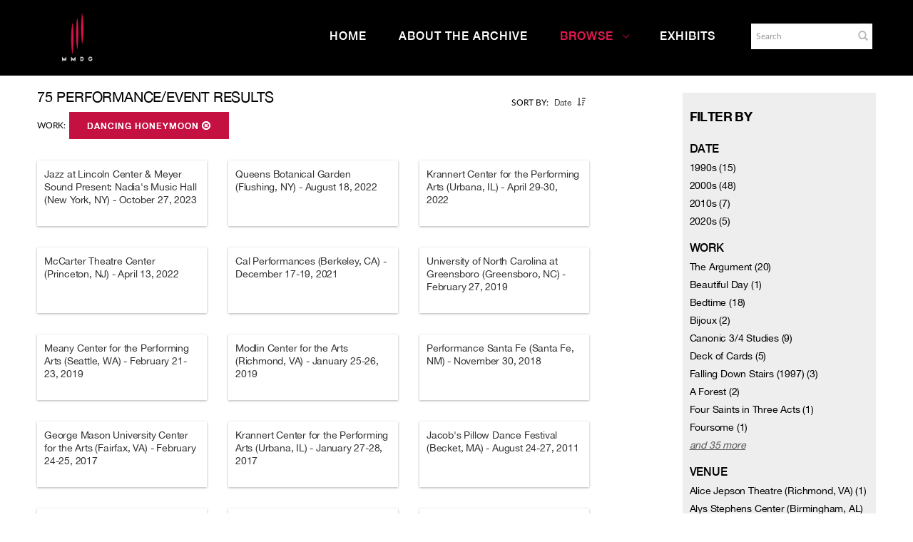

--- FILE ---
content_type: text/html; charset=UTF-8
request_url: https://archives.mmdg.org/Browse/events/key/730ce6e7ec4eeb1318cc1fab1b120135/facet/work_facet/id/329/view/list
body_size: 10642
content:
<!DOCTYPE html>
<html lang="en">
	<head>
	<meta charset="utf-8">
	<meta name="viewport" content="width=device-width, initial-scale=1.0, minimum-scale=1.0"/>
		<script src='/assets/jquery/js/jquery.min.js' type='text/javascript'></script>
<link rel='stylesheet' href='/assets/bootstrap/css/bootstrap.css' type='text/css' media='all'/>
<script src='/assets/bootstrap/js/bootstrap.js' type='text/javascript'></script>
<link rel='stylesheet' href='/assets/bootstrap/css/bootstrap-theme.css' type='text/css' media='all'/>
<script src='/assets/jquery/js/jquery-migrate-3.0.1.js' type='text/javascript'></script>
<script src='/assets/plyr/plyr.js' type='text/javascript'></script>
<link rel='stylesheet' href='/assets/plyr/plyr.css' type='text/css' media='all'/>
<script src='/assets/jquery/circular-slider/circular-slider.js' type='text/javascript'></script>
<link rel='stylesheet' href='/assets/jquery/circular-slider/circular-slider.css' type='text/css' media='all'/>
<script src='/assets/jquery/js/threesixty.min.js' type='text/javascript'></script>
<link rel='stylesheet' href='/assets/fontawesome/css/font-awesome.min.css' type='text/css' media='all'/>
<script src='/assets/pdfjs/pdf.js' type='text/javascript'></script>
<link rel='stylesheet' href='/assets/pdfjs/viewer/viewer.css' type='text/css' media='all'/>
<script src='/assets/jquery/js/jquery.scrollTo.min.js' type='text/javascript'></script>
<link rel='stylesheet' href='/themes/default/assets/pawtucket/css/fonts.css' type='text/css' media='all'/>
<script src='/assets/jquery/js/jquery.cookie.js' type='text/javascript'></script>
<script src='/assets/jquery/js/jquery.cookiejar.js' type='text/javascript'></script>
<script src='/assets/jquery/js/jquery.jscroll.js' type='text/javascript'></script>
<script src='/assets/jquery/js/jquery.hscroll.js' type='text/javascript'></script>
<script src='/assets/jquery/js/jquery.jscrollpane.min.js' type='text/javascript'></script>
<link rel='stylesheet' href='/assets/jquery/js/jquery.jscrollpane.css' type='text/css' media='all'/>
<script src='/assets/ca/js/ca.utils.js' type='text/javascript'></script>
<script src='/assets/jquery/jquery-ui/jquery-ui.min.js' type='text/javascript'></script>
<link rel='stylesheet' href='/assets/jquery/jquery-ui/jquery-ui.min.css' type='text/css' media='all'/>
<link rel='stylesheet' href='/assets/jquery/jquery-ui/jquery-ui.structure.min.css' type='text/css' media='all'/>
<link rel='stylesheet' href='/assets/jquery/jquery-ui/jquery-ui.theme.min.css' type='text/css' media='all'/>
<script src='/assets/ca/js/ca.genericpanel.js' type='text/javascript'></script>
<script src='/assets/mediaelement/mediaelement-and-player.min.js' type='text/javascript'></script>
<link rel='stylesheet' href='/assets/mediaelement/mediaelementplayer.min.css' type='text/css' media='all'/>
<script src='/assets/jquery/js/jquery.mousewheel.js' type='text/javascript'></script>
<script src='/assets/chartist/dist/chartist.min.js' type='text/javascript'></script>
<link rel='stylesheet' href='/assets/chartist/dist/chartist.min.css' type='text/css' media='all'/>
<link rel='stylesheet' href='/themes/default/assets/pawtucket/css/main.css' type='text/css' media='all'/>
<link rel='stylesheet' href='/themes/mmdg/assets/pawtucket/css/theme.css' type='text/css' media='all'/>
	<link rel="apple-touch-icon" sizes="120x120" href="/themes/mmdg/assets/pawtucket/graphics/apple-touch-icon.png">
	<link rel="icon" type="image/png" sizes="32x32" href="/themes/mmdg/assets/pawtucket/graphics/favicon-32x32.png">
	<link rel="icon" type="image/png" sizes="16x16" href="/themes/mmdg/assets/pawtucket/graphics/favicon-16x16.png">
	
	<title>Mark Morris Dance Group</title>
	
	<script type="text/javascript">
		jQuery(document).ready(function() {
    		jQuery('#browse-menu').on('click mouseover mouseout mousemove mouseenter',function(e) { e.stopPropagation(); });
    	});
	</script>
<!-- Google Tag Manager -->
<script>(function(w,d,s,l,i){w[l]=w[l]||[];w[l].push({'gtm.start':
new Date().getTime(),event:'gtm.js'});var f=d.getElementsByTagName(s)[0],
j=d.createElement(s),dl=l!='dataLayer'?'&l='+l:'';j.async=true;j.src=
'https://www.googletagmanager.com/gtm.js?id='+i+dl;f.parentNode.insertBefore(j,f);
})(window,document,'script','dataLayer','GTM-K6ZDNPJ');</script>
<!-- End Google Tag Manager -->
</head>
<body>
<!-- Google Tag Manager (noscript) -->
<noscript><iframe src="https://www.googletagmanager.com/ns.html?id=GTM-K6ZDNPJ"
height="0" width="0" style="display:none;visibility:hidden"></iframe></noscript>
<!-- End Google Tag Manager (noscript) -->
	<div id="skipNavigation"><a href="#main">Skip to main content</a></div>
	<nav class="navbar navbar-default yamm" role="navigation" aria-label="main navigation">
		<div class="container menuBar">
			<!-- Brand and toggle get grouped for better mobile display -->
			<div class="navbar-header">
				<button type="button" class="navbar-toggle" data-toggle="collapse" data-target="#bs-main-navbar-collapse-1">
					<span class="sr-only">Toggle navigation</span>
					<span class="icon-bar"></span>
					<span class="icon-bar"></span>
					<span class="icon-bar"></span>
				</button>
<a href='https://www.markmorrisdancegroup.org' class='navbar-brand' target='_blank'><img src='/themes/mmdg/assets/pawtucket/graphics/mmdg_main_logo.png' alt='Mark Morris Dance Group' /></a>			</div>

		<!-- Collect the nav links, forms, and other content for toggling -->
			<!-- bs-user-navbar-collapse is the user menu that shows up in the toggle menu - hidden at larger size -->
			<div class="collapse navbar-collapse" id="bs-main-navbar-collapse-1">
				<form class="navbar-form navbar-right" role="search" action="/MultiSearch/Index" aria-label="Search">
					<div class="formOutline">
						<div class="form-group">
							<label for="headerSearchInput">Search</label>
							<input type="text" class="form-control" id="headerSearchInput" placeholder="Search" name="search" autocomplete="off" aria-label="Search" />
						</div>
						<button type="submit" class="btn-search" id="headerSearchButton"><span class="glyphicon glyphicon-search" role="button" aria-label="Submit"></span></button>
					</div>
				</form>
				<script type="text/javascript">
					$(document).ready(function(){
						$('#headerSearchButton').prop('disabled',true);
						$('#headerSearchInput').on('keyup', function(){
							$('#headerSearchButton').prop('disabled', this.value == "" ? true : false);     
						})
					});
				</script>
				<ul class="nav navbar-nav navbar-right menuItems" role="list" aria-label="Primary Navigation">
					<li ><a href='/'>Home</a></li>
					<li ><a href='/About/AboutArchive'>About the Archive</a></li>
									<li class="dropdown active" style="position:relative;"><a href="#" class="dropdown-toggle mainhead top" data-toggle="dropdown">Browse<svg class="arrow" width="100%" height="100%" viewBox="0 0 50 93" xmlns="http://www.w3.org/2000/svg" aria-label="dropdown icon"><path d="M48.81669624 43.8632848L7.0935796 2.14016821c-1.6202242-1.62022428-4.2331871-1.62022428-5.8534114 0-1.6202243 1.62022428-1.6202243 4.23318714 0 5.85341142L40.06935822 46.8227696 1.2401682 85.6519596c-1.6202243 1.6202243-1.6202243 4.2331872 0 5.8534115.8054294.8054294 1.8637262 1.2081441 2.922023 1.2081441 1.0582968 0 2.1165936-.4027147 2.922023-1.2081441l41.73248204-41.7231166c.81479487-.8147949 1.21750958-1.8918226 1.20814412-2.9594849.00936546-1.0676622-.39334925-2.1446899-1.20814412-2.9594848z" fill="currentColor" fill-rule="evenodd"></path></svg></a>
					
					<ul class="dropdown-menu">
<li><a href='/Browse/works'>Works</a></li><li><a href='/Browse/events'>Performances & Events</a></li><li><a href='/Browse/entities'>Performers, Collaborators,<br/>& Presenters</a></li><li><a href='/Browse/objects'>Media</a></li><li><a href='/Browse/venues'>Venues</a></li>						<span class="main-nav__item-icon js-icon"></span>
					</ul>	
				</li>
	
					<li ><a href='/Gallery/Index'>Exhibits</a></li>
				</ul>
			</div><!-- /.navbar-collapse -->
		</div><!-- end container -->
	</nav>
		<div class="container"><div class="row"><div class="col-xs-12">
	
		<div role="main" id="main"><div id="pageArea" class='ca_occurrences events browse results'>
<div class="row" style="clear:both;">
	<div class='col-sm-8 col-md-8 col-lg-8'>
<div id='bSortByList'><ul><li><strong>Sort by:</strong></li>
<li class='selectedSort'>Date</li>
<li><a href='/Browse/events/view/list/key/a303427c57ae5d67335ee390e7ed71c0/direction/asc/_advanced/0'><span class="glyphicon glyphicon-sort-by-attributes-alt" aria-label="direction" role="button"></span></a></li></ul></div>
		<H1>
75 Performance/Event Results			<a href='#' id='bRefineButton' onclick='jQuery("#bRefine").toggle(); return false;'><i class="fa fa-table"></i></a>
		</H1>
		<div class='bCriteria'>
<strong>Work:</strong><a href='/Browse/events/removeCriterion/work_facet/removeID/329/view/list/key/a303427c57ae5d67335ee390e7ed71c0' class='browseRemoveFacet'><button type="button" class="btn btn-default btn-sm">Dancing Honeymoon <span class="glyphicon glyphicon-remove-circle" aria-label="Remove filter" role="button"></span></button></a>		
		</div>
		<form id="setsSelectMultiple">
		<div class="row">
			<div id="browseResultsContainer">

		<div class='bResultListItemCol col-xs-12 col-sm-4 col-md-4'>
			<div class='bResultListItem' id='row3208'>
				<div class='bSetsSelectMultiple'><input type='checkbox' name='object_ids[]' value='3208'></div>
				<div class='bResultListItemContent'>
					<div class='bResultListItemText'>
						<a href='/Detail/events/3208'>Jazz at Lincoln Center & Meyer Sound Present: Nadia's Music Hall (New York, NY) - October 27, 2023</a>
					</div><!-- end bResultListItemText -->
				</div><!-- end bResultListItemContent -->
			</div><!-- end bResultListItem -->
		</div><!-- end col -->
		<div class='bResultListItemCol col-xs-12 col-sm-4 col-md-4'>
			<div class='bResultListItem' id='row3125'>
				<div class='bSetsSelectMultiple'><input type='checkbox' name='object_ids[]' value='3125'></div>
				<div class='bResultListItemContent'>
					<div class='bResultListItemText'>
						<a href='/Detail/events/3125'>Queens Botanical Garden (Flushing, NY) - August 18, 2022</a>
					</div><!-- end bResultListItemText -->
				</div><!-- end bResultListItemContent -->
			</div><!-- end bResultListItem -->
		</div><!-- end col -->
		<div class='bResultListItemCol col-xs-12 col-sm-4 col-md-4'>
			<div class='bResultListItem' id='row3135'>
				<div class='bSetsSelectMultiple'><input type='checkbox' name='object_ids[]' value='3135'></div>
				<div class='bResultListItemContent'>
					<div class='bResultListItemText'>
						<a href='/Detail/events/3135'>Krannert Center for the Performing Arts (Urbana, IL) - April 29-30, 2022</a>
					</div><!-- end bResultListItemText -->
				</div><!-- end bResultListItemContent -->
			</div><!-- end bResultListItem -->
		</div><!-- end col -->
		<div class='bResultListItemCol col-xs-12 col-sm-4 col-md-4'>
			<div class='bResultListItem' id='row3137'>
				<div class='bSetsSelectMultiple'><input type='checkbox' name='object_ids[]' value='3137'></div>
				<div class='bResultListItemContent'>
					<div class='bResultListItemText'>
						<a href='/Detail/events/3137'>McCarter Theatre Center (Princeton, NJ) - April 13, 2022 </a>
					</div><!-- end bResultListItemText -->
				</div><!-- end bResultListItemContent -->
			</div><!-- end bResultListItem -->
		</div><!-- end col -->
		<div class='bResultListItemCol col-xs-12 col-sm-4 col-md-4'>
			<div class='bResultListItem' id='row3109'>
				<div class='bSetsSelectMultiple'><input type='checkbox' name='object_ids[]' value='3109'></div>
				<div class='bResultListItemContent'>
					<div class='bResultListItemText'>
						<a href='/Detail/events/3109'>Cal Performances (Berkeley, CA) - December 17-19, 2021</a>
					</div><!-- end bResultListItemText -->
				</div><!-- end bResultListItemContent -->
			</div><!-- end bResultListItem -->
		</div><!-- end col -->
		<div class='bResultListItemCol col-xs-12 col-sm-4 col-md-4'>
			<div class='bResultListItem' id='row3176'>
				<div class='bSetsSelectMultiple'><input type='checkbox' name='object_ids[]' value='3176'></div>
				<div class='bResultListItemContent'>
					<div class='bResultListItemText'>
						<a href='/Detail/events/3176'>University of North Carolina at Greensboro (Greensboro, NC) - February 27, 2019
</a>
					</div><!-- end bResultListItemText -->
				</div><!-- end bResultListItemContent -->
			</div><!-- end bResultListItem -->
		</div><!-- end col -->
		<div class='bResultListItemCol col-xs-12 col-sm-4 col-md-4'>
			<div class='bResultListItem' id='row3067'>
				<div class='bSetsSelectMultiple'><input type='checkbox' name='object_ids[]' value='3067'></div>
				<div class='bResultListItemContent'>
					<div class='bResultListItemText'>
						<a href='/Detail/events/3067'>Meany Center for the Performing Arts (Seattle, WA) - February 21-23, 2019</a>
					</div><!-- end bResultListItemText -->
				</div><!-- end bResultListItemContent -->
			</div><!-- end bResultListItem -->
		</div><!-- end col -->
		<div class='bResultListItemCol col-xs-12 col-sm-4 col-md-4'>
			<div class='bResultListItem' id='row3032'>
				<div class='bSetsSelectMultiple'><input type='checkbox' name='object_ids[]' value='3032'></div>
				<div class='bResultListItemContent'>
					<div class='bResultListItemText'>
						<a href='/Detail/events/3032'>Modlin Center for the Arts (Richmond, VA) - January 25-26, 2019</a>
					</div><!-- end bResultListItemText -->
				</div><!-- end bResultListItemContent -->
			</div><!-- end bResultListItem -->
		</div><!-- end col -->
		<div class='bResultListItemCol col-xs-12 col-sm-4 col-md-4'>
			<div class='bResultListItem' id='row3030'>
				<div class='bSetsSelectMultiple'><input type='checkbox' name='object_ids[]' value='3030'></div>
				<div class='bResultListItemContent'>
					<div class='bResultListItemText'>
						<a href='/Detail/events/3030'>Performance Santa Fe (Santa Fe, NM) - November 30, 2018</a>
					</div><!-- end bResultListItemText -->
				</div><!-- end bResultListItemContent -->
			</div><!-- end bResultListItem -->
		</div><!-- end col -->
		<div class='bResultListItemCol col-xs-12 col-sm-4 col-md-4'>
			<div class='bResultListItem' id='row2960'>
				<div class='bSetsSelectMultiple'><input type='checkbox' name='object_ids[]' value='2960'></div>
				<div class='bResultListItemContent'>
					<div class='bResultListItemText'>
						<a href='/Detail/events/2960'>George Mason University Center for the Arts (Fairfax, VA) - February 24-25, 2017</a>
					</div><!-- end bResultListItemText -->
				</div><!-- end bResultListItemContent -->
			</div><!-- end bResultListItem -->
		</div><!-- end col -->
		<div class='bResultListItemCol col-xs-12 col-sm-4 col-md-4'>
			<div class='bResultListItem' id='row2959'>
				<div class='bSetsSelectMultiple'><input type='checkbox' name='object_ids[]' value='2959'></div>
				<div class='bResultListItemContent'>
					<div class='bResultListItemText'>
						<a href='/Detail/events/2959'>Krannert Center for the Performing Arts (Urbana, IL) - January 27-28, 2017</a>
					</div><!-- end bResultListItemText -->
				</div><!-- end bResultListItemContent -->
			</div><!-- end bResultListItem -->
		</div><!-- end col -->
		<div class='bResultListItemCol col-xs-12 col-sm-4 col-md-4'>
			<div class='bResultListItem' id='row2799'>
				<div class='bSetsSelectMultiple'><input type='checkbox' name='object_ids[]' value='2799'></div>
				<div class='bResultListItemContent'>
					<div class='bResultListItemText'>
						<a href='/Detail/events/2799'>Jacob's Pillow Dance Festival (Becket, MA) - August 24-27, 2011</a>
					</div><!-- end bResultListItemText -->
				</div><!-- end bResultListItemContent -->
			</div><!-- end bResultListItem -->
		</div><!-- end col -->
		<div class='bResultListItemCol col-xs-12 col-sm-4 col-md-4'>
			<div class='bResultListItem' id='row2424'>
				<div class='bSetsSelectMultiple'><input type='checkbox' name='object_ids[]' value='2424'></div>
				<div class='bResultListItemContent'>
					<div class='bResultListItemText'>
						<a href='/Detail/events/2424'>Kimmel Center for the Performing Arts (Philadelphia, PA) - March 8-10, 2002</a>
					</div><!-- end bResultListItemText -->
				</div><!-- end bResultListItemContent -->
			</div><!-- end bResultListItem -->
		</div><!-- end col -->
		<div class='bResultListItemCol col-xs-12 col-sm-4 col-md-4'>
			<div class='bResultListItem' id='row2422'>
				<div class='bSetsSelectMultiple'><input type='checkbox' name='object_ids[]' value='2422'></div>
				<div class='bResultListItemContent'>
					<div class='bResultListItemText'>
						<a href='/Detail/events/2422'>George Mason University Center for the Arts (Fairfax, VA) - February 15-16, 2002</a>
					</div><!-- end bResultListItemText -->
				</div><!-- end bResultListItemContent -->
			</div><!-- end bResultListItem -->
		</div><!-- end col -->
		<div class='bResultListItemCol col-xs-12 col-sm-4 col-md-4'>
			<div class='bResultListItem' id='row2421'>
				<div class='bSetsSelectMultiple'><input type='checkbox' name='object_ids[]' value='2421'></div>
				<div class='bResultListItemContent'>
					<div class='bResultListItemText'>
						<a href='/Detail/events/2421'>Dance St. Louis (St. Louis, MO) - February 1-2, 2002</a>
					</div><!-- end bResultListItemText -->
				</div><!-- end bResultListItemContent -->
			</div><!-- end bResultListItem -->
		</div><!-- end col -->
		<div class='bResultListItemCol col-xs-12 col-sm-4 col-md-4'>
			<div class='bResultListItem' id='row2420'>
				<div class='bSetsSelectMultiple'><input type='checkbox' name='object_ids[]' value='2420'></div>
				<div class='bResultListItemContent'>
					<div class='bResultListItemText'>
						<a href='/Detail/events/2420'>Scottsdale Center for the Performing Arts (Scottsdale, AZ) - January 29-30, 2002</a>
					</div><!-- end bResultListItemText -->
				</div><!-- end bResultListItemContent -->
			</div><!-- end bResultListItem -->
		</div><!-- end col -->
		<div class='bResultListItemCol col-xs-12 col-sm-4 col-md-4'>
			<div class='bResultListItem' id='row2419'>
				<div class='bSetsSelectMultiple'><input type='checkbox' name='object_ids[]' value='2419'></div>
				<div class='bResultListItemContent'>
					<div class='bResultListItemText'>
						<a href='/Detail/events/2419'>Irvine Barclay Theatre (Irvine CA) - January 24-26, 2002</a>
					</div><!-- end bResultListItemText -->
				</div><!-- end bResultListItemContent -->
			</div><!-- end bResultListItem -->
		</div><!-- end col -->
		<div class='bResultListItemCol col-xs-12 col-sm-4 col-md-4'>
			<div class='bResultListItem' id='row2418'>
				<div class='bSetsSelectMultiple'><input type='checkbox' name='object_ids[]' value='2418'></div>
				<div class='bResultListItemContent'>
					<div class='bResultListItemText'>
						<a href='/Detail/events/2418'>Music Hall Center for the Performing Arts (Detroit, MI) - January 19-20, 2002</a>
					</div><!-- end bResultListItemText -->
				</div><!-- end bResultListItemContent -->
			</div><!-- end bResultListItem -->
		</div><!-- end col -->
		<div class='bResultListItemCol col-xs-12 col-sm-4 col-md-4'>
			<div class='bResultListItem' id='row2417'>
				<div class='bSetsSelectMultiple'><input type='checkbox' name='object_ids[]' value='2417'></div>
				<div class='bResultListItemContent'>
					<div class='bResultListItemText'>
						<a href='/Detail/events/2417'>University of Florida Performing Arts (Gainesville, FL) - January 12, 2002</a>
					</div><!-- end bResultListItemText -->
				</div><!-- end bResultListItemContent -->
			</div><!-- end bResultListItem -->
		</div><!-- end col -->
		<div class='bResultListItemCol col-xs-12 col-sm-4 col-md-4'>
			<div class='bResultListItem' id='row2416'>
				<div class='bSetsSelectMultiple'><input type='checkbox' name='object_ids[]' value='2416'></div>
				<div class='bResultListItemContent'>
					<div class='bResultListItemText'>
						<a href='/Detail/events/2416'>Louisiana Tech University (Ruston, LA) - January 8, 2002</a>
					</div><!-- end bResultListItemText -->
				</div><!-- end bResultListItemContent -->
			</div><!-- end bResultListItem -->
		</div><!-- end col -->
		<div class='bResultListItemCol col-xs-12 col-sm-4 col-md-4'>
			<div class='bResultListItem' id='row2414'>
				<div class='bSetsSelectMultiple'><input type='checkbox' name='object_ids[]' value='2414'></div>
				<div class='bResultListItemContent'>
					<div class='bResultListItemText'>
						<a href='/Detail/events/2414'>University of Alabama at Birmingham (Birmingham, AL) - January 6, 2002</a>
					</div><!-- end bResultListItemText -->
				</div><!-- end bResultListItemContent -->
			</div><!-- end bResultListItem -->
		</div><!-- end col -->
		<div class='bResultListItemCol col-xs-12 col-sm-4 col-md-4'>
			<div class='bResultListItem' id='row2411'>
				<div class='bSetsSelectMultiple'><input type='checkbox' name='object_ids[]' value='2411'></div>
				<div class='bResultListItemContent'>
					<div class='bResultListItemText'>
						<a href='/Detail/events/2411'>Dance Umbrella (Snape Maltings, England) - November 2-3, 2001</a>
					</div><!-- end bResultListItemText -->
				</div><!-- end bResultListItemContent -->
			</div><!-- end bResultListItem -->
		</div><!-- end col -->
		<div class='bResultListItemCol col-xs-12 col-sm-4 col-md-4'>
			<div class='bResultListItem' id='row2413'>
				<div class='bSetsSelectMultiple'><input type='checkbox' name='object_ids[]' value='2413'></div>
				<div class='bResultListItemContent'>
					<div class='bResultListItemText'>
						<a href='/Detail/events/2413'>Dance Umbrella (Edinburgh, Scotland) - October 29-30, 2001</a>
					</div><!-- end bResultListItemText -->
				</div><!-- end bResultListItemContent -->
			</div><!-- end bResultListItem -->
		</div><!-- end col -->
		<div class='bResultListItemCol col-xs-12 col-sm-4 col-md-4'>
			<div class='bResultListItem' id='row2410'>
				<div class='bSetsSelectMultiple'><input type='checkbox' name='object_ids[]' value='2410'></div>
				<div class='bResultListItemContent'>
					<div class='bResultListItemText'>
						<a href='/Detail/events/2410'>Dance Umbrella (Newcastle upon Tyne, England) - October 26-27, 2001</a>
					</div><!-- end bResultListItemText -->
				</div><!-- end bResultListItemContent -->
			</div><!-- end bResultListItem -->
		</div><!-- end col -->
		<div class='bResultListItemCol col-xs-12 col-sm-4 col-md-4'>
			<div class='bResultListItem' id='row2408'>
				<div class='bSetsSelectMultiple'><input type='checkbox' name='object_ids[]' value='2408'></div>
				<div class='bResultListItemContent'>
					<div class='bResultListItemText'>
						<a href='/Detail/events/2408'>Cal Performances (Berkeley, CA) - October 3-7, 2001</a>
					</div><!-- end bResultListItemText -->
				</div><!-- end bResultListItemContent -->
			</div><!-- end bResultListItem -->
		</div><!-- end col -->
		<div class='bResultListItemCol col-xs-12 col-sm-4 col-md-4'>
			<div class='bResultListItem' id='row2405'>
				<div class='bSetsSelectMultiple'><input type='checkbox' name='object_ids[]' value='2405'></div>
				<div class='bResultListItemContent'>
					<div class='bResultListItemText'>
						<a href='/Detail/events/2405'>Celebrate Brooklyn!, BRIC Arts Media (Brooklyn, NY) - August 10, 2001</a>
					</div><!-- end bResultListItemText -->
				</div><!-- end bResultListItemContent -->
			</div><!-- end bResultListItem -->
		</div><!-- end col -->
		<div class='bResultListItemCol col-xs-12 col-sm-4 col-md-4'>
			<div class='bResultListItem' id='row2404'>
				<div class='bSetsSelectMultiple'><input type='checkbox' name='object_ids[]' value='2404'></div>
				<div class='bResultListItemContent'>
					<div class='bResultListItemText'>
						<a href='/Detail/events/2404'>Lincoln Center Out of Doors (New York, NY) - August 8, 2001</a>
					</div><!-- end bResultListItemText -->
				</div><!-- end bResultListItemContent -->
			</div><!-- end bResultListItem -->
		</div><!-- end col -->
		<div class='bResultListItemCol col-xs-12 col-sm-4 col-md-4'>
			<div class='bResultListItem' id='row2399'>
				<div class='bSetsSelectMultiple'><input type='checkbox' name='object_ids[]' value='2399'></div>
				<div class='bResultListItemContent'>
					<div class='bResultListItemText'>
						<a href='/Detail/events/2399'>SUNY Purchase (Purchase, NY) - May 4, 2001</a>
					</div><!-- end bResultListItemText -->
				</div><!-- end bResultListItemContent -->
			</div><!-- end bResultListItem -->
		</div><!-- end col -->
		<div class='bResultListItemCol col-xs-12 col-sm-4 col-md-4'>
			<div class='bResultListItem' id='row2398'>
				<div class='bSetsSelectMultiple'><input type='checkbox' name='object_ids[]' value='2398'></div>
				<div class='bResultListItemContent'>
					<div class='bResultListItemText'>
						<a href='/Detail/events/2398'>New Jersey Performing Arts Center (Newark, NJ) - April 27-29, 2001</a>
					</div><!-- end bResultListItemText -->
				</div><!-- end bResultListItemContent -->
			</div><!-- end bResultListItem -->
		</div><!-- end col -->
		<div class='bResultListItemCol col-xs-12 col-sm-4 col-md-4'>
			<div class='bResultListItem' id='row2397'>
				<div class='bSetsSelectMultiple'><input type='checkbox' name='object_ids[]' value='2397'></div>
				<div class='bResultListItemContent'>
					<div class='bResultListItemText'>
						<a href='/Detail/events/2397'>DANCECleveland (Cleveland, OH) - April 25, 2001</a>
					</div><!-- end bResultListItemText -->
				</div><!-- end bResultListItemContent -->
			</div><!-- end bResultListItem -->
		</div><!-- end col -->
		<div class='bResultListItemCol col-xs-12 col-sm-4 col-md-4'>
			<div class='bResultListItem' id='row2395'>
				<div class='bSetsSelectMultiple'><input type='checkbox' name='object_ids[]' value='2395'></div>
				<div class='bResultListItemContent'>
					<div class='bResultListItemText'>
						<a href='/Detail/events/2395'>McCarter Theatre Center for the Performing Arts (Princeton, NJ) - April 17, 2001</a>
					</div><!-- end bResultListItemText -->
				</div><!-- end bResultListItemContent -->
			</div><!-- end bResultListItem -->
		</div><!-- end col -->
		<div class='bResultListItemCol col-xs-12 col-sm-4 col-md-4'>
			<div class='bResultListItem' id='row2394'>
				<div class='bSetsSelectMultiple'><input type='checkbox' name='object_ids[]' value='2394'></div>
				<div class='bResultListItemContent'>
					<div class='bResultListItemText'>
						<a href='/Detail/events/2394'>UC Davis Presents (Sacramento, CA) - April 11, 2001</a>
					</div><!-- end bResultListItemText -->
				</div><!-- end bResultListItemContent -->
			</div><!-- end bResultListItem -->
		</div><!-- end col -->
		<div class='bResultListItemCol col-xs-12 col-sm-4 col-md-4'>
			<div class='bResultListItem' id='row2392'>
				<div class='bSetsSelectMultiple'><input type='checkbox' name='object_ids[]' value='2392'></div>
				<div class='bResultListItemContent'>
					<div class='bResultListItemText'>
						<a href='/Detail/events/2392'>Hult Center for the Performing Arts (Eugene, OR) - April 5, 2001</a>
					</div><!-- end bResultListItemText -->
				</div><!-- end bResultListItemContent -->
			</div><!-- end bResultListItem -->
		</div><!-- end col -->
		<div class='bResultListItemCol col-xs-12 col-sm-4 col-md-4'>
			<div class='bResultListItem' id='row2391'>
				<div class='bSetsSelectMultiple'><input type='checkbox' name='object_ids[]' value='2391'></div>
				<div class='bResultListItemContent'>
					<div class='bResultListItemText'>
						<a href='/Detail/events/2391'>Lied Center Series (Lawrence, KS) - April 3, 2001</a>
					</div><!-- end bResultListItemText -->
				</div><!-- end bResultListItemContent -->
			</div><!-- end bResultListItem -->
		</div><!-- end col -->
		<div class='bResultListItemCol col-xs-12 col-sm-4 col-md-4'>
			<div class='bResultListItem' id='row2389'>
				<div class='bSetsSelectMultiple'><input type='checkbox' name='object_ids[]' value='2389'></div>
				<div class='bResultListItemContent'>
					<div class='bResultListItemText'>
						<a href='/Detail/events/2389'>Krannert Center for the Performing Arts (Urbana, IL) - March 30-31, 2001</a>
					</div><!-- end bResultListItemText -->
				</div><!-- end bResultListItemContent -->
			</div><!-- end bResultListItem -->
		</div><!-- end col -->
		<div class='bResultListItemCol col-xs-12 col-sm-4 col-md-4'>
			<div class='bResultListItem' id='row2277'>
				<div class='bSetsSelectMultiple'><input type='checkbox' name='object_ids[]' value='2277'></div>
				<div class='bResultListItemContent'>
					<div class='bResultListItemText'>
						<a href='/Detail/events/2277'>"Mark Morris Dance Group 20th Anniversary Season," Brooklyn Academy of Music (Brooklyn, NY) - March 6-25, 2001</a>
					</div><!-- end bResultListItemText -->
				</div><!-- end bResultListItemContent -->
			</div><!-- end bResultListItem -->
		</div><!-- end col --><div style='clear:both'></div><a href='/Browse/events/s/36/key/a303427c57ae5d67335ee390e7ed71c0/view/list/sort/Date/_advanced/0' class='jscroll-next'>Next 36</a><script type="text/javascript">
	jQuery(document).ready(function() {
		if($("#bSetsSelectMultipleButton").is(":visible")){
			$(".bSetsSelectMultiple").show();
		}
	});
</script>			</div><!-- end browseResultsContainer -->
		</div><!-- end row -->
		</form>
	</div><!-- end col-8 -->
	<div class="col-sm-4 col-md-3 col-md-offset-1 col-lg-3 col-lg-offset-1">
		<div id="bViewButtons">
		</div>
<div id='bMorePanel'><!-- long lists of facets are loaded here --></div><div id='bRefine'><a href='#' class='pull-right' id='bRefineClose' onclick='jQuery("#bRefine").toggle(); return false;'><span class='glyphicon glyphicon-remove-circle'></span></a><H2>Filter by</H2><h3>Date</h3><div><a href='/Browse/events/key/a303427c57ae5d67335ee390e7ed71c0/facet/event_date_facet/id/1990s/view/list'>1990s (15)</a></div><div><a href='/Browse/events/key/a303427c57ae5d67335ee390e7ed71c0/facet/event_date_facet/id/2000s/view/list'>2000s (48)</a></div><div><a href='/Browse/events/key/a303427c57ae5d67335ee390e7ed71c0/facet/event_date_facet/id/2010s/view/list'>2010s (7)</a></div><div><a href='/Browse/events/key/a303427c57ae5d67335ee390e7ed71c0/facet/event_date_facet/id/2020s/view/list'>2020s (5)</a></div><h3>Work</h3><div><a href='/Browse/events/key/a303427c57ae5d67335ee390e7ed71c0/facet/work_facet/id/330/view/list'>The Argument (20)</a></div><div><a href='/Browse/events/key/a303427c57ae5d67335ee390e7ed71c0/facet/work_facet/id/300/view/list'>Beautiful Day (1)</a></div><div><a href='/Browse/events/key/a303427c57ae5d67335ee390e7ed71c0/facet/work_facet/id/302/view/list'>Bedtime (18)</a></div><div><a href='/Browse/events/key/a303427c57ae5d67335ee390e7ed71c0/facet/work_facet/id/240/view/list'>Bijoux (2)</a></div><div><a href='/Browse/events/key/a303427c57ae5d67335ee390e7ed71c0/facet/work_facet/id/227/view/list'>Canonic 3/4 Studies (9)</a></div><div><a href='/Browse/events/key/a303427c57ae5d67335ee390e7ed71c0/facet/work_facet/id/238/view/list'>Deck of Cards (5)</a></div><div><a href='/Browse/events/key/a303427c57ae5d67335ee390e7ed71c0/facet/work_facet/id/321/view/list'>Falling Down Stairs (1997) (3)</a></div><div><a href='/Browse/events/key/a303427c57ae5d67335ee390e7ed71c0/facet/work_facet/id/397/view/list'>A Forest (2)</a></div><div><a href='/Browse/events/key/a303427c57ae5d67335ee390e7ed71c0/facet/work_facet/id/337/view/list'>Four Saints in Three Acts (1)</a></div><div><a href='/Browse/events/key/a303427c57ae5d67335ee390e7ed71c0/facet/work_facet/id/346/view/list'>Foursome (1)</a></div><div><a href='#' class='more' onclick='jQuery("#bMorePanel").load("/Browse/events/getFacet/1/facet/work_facet/view/list/key/a303427c57ae5d67335ee390e7ed71c0", function(){jQuery("#bMorePanel").show(); jQuery("#bMorePanel").mouseleave(function(){jQuery("#bMorePanel").hide();});}); return false;'><em>and 35 more</em></a></div><h3>Venue</h3><div><a href='/Browse/events/key/a303427c57ae5d67335ee390e7ed71c0/facet/venue_facet/id/1016/view/list'>Alice Jepson Theatre (Richmond, VA) (1)</a></div><div><a href='/Browse/events/key/a303427c57ae5d67335ee390e7ed71c0/facet/venue_facet/id/1019/view/list'>Alys Stephens Center (Birmingham, AL) (1)</a></div><div><a href='/Browse/events/key/a303427c57ae5d67335ee390e7ed71c0/facet/venue_facet/id/3207/view/list'>The Appel Room at Jazz at Lincoln Center (New York, NY) (1)</a></div><div><a href='/Browse/events/key/a303427c57ae5d67335ee390e7ed71c0/facet/venue_facet/id/1022/view/list'>Arlene Schnitzer Concert Hall (Portland, OR) (1)</a></div><div><a href='/Browse/events/key/a303427c57ae5d67335ee390e7ed71c0/facet/venue_facet/id/1026/view/list'>BAM Howard Gilman Opera House (Brooklyn, NY) (1)</a></div><div><a href='/Browse/events/key/a303427c57ae5d67335ee390e7ed71c0/facet/venue_facet/id/1742/view/list'>Bass Concert Hall (Austin, TX) (1)</a></div><div><a href='/Browse/events/key/a303427c57ae5d67335ee390e7ed71c0/facet/venue_facet/id/1040/view/list'>Bushnell Center for the Performing Arts (Hartford, CT) (1)</a></div><div><a href='/Browse/events/key/a303427c57ae5d67335ee390e7ed71c0/facet/venue_facet/id/1044/view/list'>Castle Theater (Maui, HI) (1)</a></div><div><a href='/Browse/events/key/a303427c57ae5d67335ee390e7ed71c0/facet/venue_facet/id/1056/view/list'>Curtis M. Phillips Center for the Performing Arts (Gainesville, FL) (1)</a></div><div><a href='/Browse/events/key/a303427c57ae5d67335ee390e7ed71c0/facet/venue_facet/id/1750/view/list'>Damrosch Park (New York, NY) (1)</a></div><div><a href='#' class='more' onclick='jQuery("#bMorePanel").load("/Browse/events/getFacet/1/facet/venue_facet/view/list/key/a303427c57ae5d67335ee390e7ed71c0", function(){jQuery("#bMorePanel").show(); jQuery("#bMorePanel").mouseleave(function(){jQuery("#bMorePanel").hide();});}); return false;'><em>and 54 more</em></a></div><h3>Presenter</h3><div><a href='/Browse/events/key/a303427c57ae5d67335ee390e7ed71c0/facet/presenter_facet/id/1099/view/list'>American Dance Festival (1)</a></div><div><a href='/Browse/events/key/a303427c57ae5d67335ee390e7ed71c0/facet/presenter_facet/id/1103/view/list'>Ballet Hawaii (1)</a></div><div><a href='/Browse/events/key/a303427c57ae5d67335ee390e7ed71c0/facet/presenter_facet/id/1110/view/list'>Bowdoin College (1)</a></div><div><a href='/Browse/events/key/a303427c57ae5d67335ee390e7ed71c0/facet/presenter_facet/id/1111/view/list'>BRIC Arts Media (1)</a></div><div><a href='/Browse/events/key/a303427c57ae5d67335ee390e7ed71c0/facet/presenter_facet/id/1112/view/list'>Brooklyn Academy of Music (1)</a></div><div><a href='/Browse/events/key/a303427c57ae5d67335ee390e7ed71c0/facet/presenter_facet/id/1226/view/list'>The Bushnell (1)</a></div><div><a href='/Browse/events/key/a303427c57ae5d67335ee390e7ed71c0/facet/presenter_facet/id/1114/view/list'>Cal Performances (2)</a></div><div><a href='/Browse/events/key/a303427c57ae5d67335ee390e7ed71c0/facet/presenter_facet/id/1118/view/list'>Celebrity Series of Boston (1)</a></div><div><a href='/Browse/events/key/a303427c57ae5d67335ee390e7ed71c0/facet/presenter_facet/id/1119/view/list'>Center Arts at Humboldt State University (1)</a></div><div><a href='/Browse/events/key/a303427c57ae5d67335ee390e7ed71c0/facet/presenter_facet/id/1126/view/list'>Dance St. Louis (1)</a></div><div><a href='#' class='more' onclick='jQuery("#bMorePanel").load("/Browse/events/getFacet/1/facet/presenter_facet/view/list/key/a303427c57ae5d67335ee390e7ed71c0", function(){jQuery("#bMorePanel").show(); jQuery("#bMorePanel").mouseleave(function(){jQuery("#bMorePanel").hide();});}); return false;'><em>and 47 more</em></a></div></div><!-- end bRefine -->
	<script type="text/javascript">
		jQuery(document).ready(function() {
            if(jQuery('#browseResultsContainer').height() > jQuery(window).height()){
				var offset = jQuery('#bRefine').height(jQuery(window).height() - 30).offset();   // 0px top + (2 * 15px padding) = 30px
				var panelWidth = jQuery('#bRefine').width();
				jQuery(window).scroll(function () {
					var scrollTop = $(window).scrollTop();
					// check the visible top of the browser
					if (offset.top<scrollTop && ((offset.top + jQuery('#pageArea').height() - jQuery('#bRefine').height()) > scrollTop)) {
						jQuery('#bRefine').addClass('fixed');
						jQuery('#bRefine').width(panelWidth);
					} else {
						jQuery('#bRefine').removeClass('fixed');
					}
				});
            }
		});
	</script>
			
	</div><!-- end col-2 -->
	
	
</div><!-- end row -->

<script type="text/javascript">
	jQuery(document).ready(function() {
		jQuery('#browseResultsContainer').jscroll({
			autoTrigger: true,
			loadingHtml: "<i class='caIcon fas fa-cog far fa-spin fa-1x' ></i> Loading...",
			padding: 800,
			nextSelector: 'a.jscroll-next'
		});
	});

</script>
<div id="caBrowsePanel"> 
	<div id="caBrowsePanelContentArea">
	
	</div>
</div>
<script type="text/javascript">
/*
	Set up the "caBrowsePanel" panel that will be triggered by links in object detail
	Note that the actual <div>'s implementing the panel are located here in views/pageFormat/pageFooter.php
*/
var caBrowsePanel;
jQuery(document).ready(function() {
	if (caUI.initPanel) {
		caBrowsePanel = caUI.initPanel({ 
			panelID: 'caBrowsePanel',										/* DOM ID of the <div> enclosing the panel */
			panelContentID: 'caBrowsePanelContentArea',		/* DOM ID of the content area <div> in the panel */
			exposeBackgroundColor: '#000000',						/* color (in hex notation) of background masking out page content; include the leading '#' in the color spec */
			exposeBackgroundOpacity: 0.8,							/* opacity of background color masking out page content; 1.0 is opaque */
			panelTransitionSpeed: 400, 									/* time it takes the panel to fade in/out in milliseconds */
			allowMobileSafariZooming: true,
			mobileSafariViewportTagID: '_msafari_viewport',
			closeButtonSelector: '.close'					/* anything with the CSS classname "close" will trigger the panel to close */
		});
	}
});
</script>		<div style="clear:both; height:1px;"><!-- empty --></div>
		</div><!-- end pageArea --></div><!-- end main -->
		</div><!-- end col --></div><!-- end row --></div><!-- end container -->
		<footer id="footer" role="contentinfo">
			<div class="container">
				<div class="row">
					<div class="col-md-3">
						<div class="footer__nav-header">Dance Group</div>
						<ul class="footer__nav-list">
                        	<li class="footer__nav-item">
                            	<a class="rel footer-link " href="https://markmorrisdancegroup.org/the-dance-group/">Dance Group Overview</a>
                        	</li>
                        	<li class="footer__nav-item">
                           		<a href="https://markmorrisdancegroup.org/the-dance-group/mark-morris/">Mark Morris</a>
                        	</li>
                        	<li class="footer__nav-item">
                            	<a href="https://markmorrisdancegroup.org/the-dance-group/works/">Works</a>
                        	</li>
                            <li class="footer__nav-item">
                        		<a href="https://markmorrisdancegroup.org/the-dance-group/performances/">Performances</a>
                        	</li>
							<li class="footer__nav-item">
                            	<a href="https://markmorrisdancegroup.org/the-dance-group/about/">About</a>
                          	</li>
                            <li class="footer__nav-item">
                            	<a href="https://markmorrisdancegroup.org/the-dance-group/press-room/">Press</a>
                        	</li>
                            <li class="footer__nav-item">
                            	<a href="https://markmorrisdancegroup.org/the-dance-group/community-engagement-on-tour/">Community Engagement On Tour</a>
                        	</li>
                        </ul>
					</div><!-- end col -->
					<div class="col-md-3">
						<div class="footer__nav-header">Dance Center</div>
						<ul class="footer__nav-list">
							<li class="footer__nav-item">
								<a class="rel footer-link " href="https://markmorrisdancegroup.org/dance-center/">Dance Center Overview</a>
							</li>
							<li class="footer__nav-item">
								<a href="https://markmorrisdancegroup.org/dance-center/about-the-dance-center/">About the Dance Center</a>
							</li>
							<li class="footer__nav-item">
								<a href="https://markmorrisdancegroup.org/dance-center/space-rental/">Space Rental</a>
							</li>
							<li class="footer__nav-item">
								<a href="https://markmorrisdancegroup.org/dance-center/wellness-center/">Wellness Center</a>
							</li>
							<li class="footer__nav-item">
								<a href="https://markmorrisdancegroup.org/dance-center/visiting-the-dance-center/">Visiting the Dance Center</a>
							</li>
							<li class="footer__nav-item">
								<a href="https://markmorrisdancegroup.org/dance-center/the-school/family-classes/">Family Classes</a>
							</li>
						</ul>
					</div>
					<div class="col-md-3">
						<div class="footer__nav-header">More</div>
						<ul class="footer__nav-list">
							<li class="footer__nav-item">
								<a class="rel footer-link " href="https://markmorrisdancegroup.org/calendar">Calendar</a>
							</li>
							<li class="footer__nav-item">
								<a href="https://markmorrisdancegroup.org/community/">Community</a>
							</li>
							<li class="footer__nav-item">
								<a href="https://markmorrisdancegroup.org/support/">Support</a>
							</li>
							<li class="footer__nav-item">
								<a href="https://markmorrisdancegroup.org/the-dance-group/careers/">Careers</a>
							</li>
						</ul>
					</div>
					<div class="col-md-3">
						<div class="footer__social-share">
                    		<nav class="social-icons">
								<div class="social-icons__title">Connect</div>
								<ul class="social-icons__list">
									<li class="f jcc aic social-icons__icon social-icons__icon--facebook">
										<a class="w1 social-icons__link" href="https://www.facebook.com/MarkMorrisDanceGroup/" target="_blank" alt="Go to Mark Morris Dance Group Facebook"><svg viewBox="0 0 9 16" xmlns="http://www.w3.org/2000/svg" aria-label="Go to Mark Morris Dance Group Facebook"><path d="M8.5625.39285714V2.75H7.16071429c-.51190733 0-.85714197.10714179-1.03571429.32142857-.17857232.21428679-.26785714.53571214-.26785714.96428572v1.6875h2.61607143L8.125 8.36607143H5.85714286v6.77678567H3.125V8.36607143H.84821429V5.72321429H3.125V3.77678571c0-1.10714839.30952071-1.96577075.92857143-2.57589285.61905071-.6101221 1.44344723-.91517857 2.47321428-.91517857.87500438 0 1.55356902.03571392 2.03571429.10714285z" fill="#100B36" fill-rule="evenodd"></path></svg>          </a>
									</li>
									<li class="f jcc aic social-icons__icon social-icons__icon--facebook">
										<a class="w1 social-icons__link" href="https://www.facebook.com/markmorrisdancecenter" target="_blank" alt="Go to Mark Morris Dance Center Facebook"><svg viewBox="0 0 9 16" xmlns="http://www.w3.org/2000/svg" aria-label="Go to Mark Morris Dance Center Facebook"><path d="M8.5625.39285714V2.75H7.16071429c-.51190733 0-.85714197.10714179-1.03571429.32142857-.17857232.21428679-.26785714.53571214-.26785714.96428572v1.6875h2.61607143L8.125 8.36607143H5.85714286v6.77678567H3.125V8.36607143H.84821429V5.72321429H3.125V3.77678571c0-1.10714839.30952071-1.96577075.92857143-2.57589285.61905071-.6101221 1.44344723-.91517857 2.47321428-.91517857.87500438 0 1.55356902.03571392 2.03571429.10714285z" fill="#100B36" fill-rule="evenodd"></path></svg>          </a>
									</li>
									<li class="f jcc aic social-icons__icon social-icons__icon--twitter">
										<a class="w1 social-icons__link" href="https://twitter.com/MarkMorrisDance" target="_blank" alt="Go to Twitter"><svg viewBox="0 0 15 12" xmlns="http://www.w3.org/2000/svg" aria-label="Go to Twitter"><path d="M14.4642857 1.92857143c-.3988115.58333625-.8809495 1.08035509-1.4464286 1.49107143.0059525.08333375.0089286.2083325.0089286.375 0 .77381339-.1130941 1.5461271-.3392857 2.31696428-.2261916.77083719-.5699382 1.51041313-1.03125 2.21875-.4613118.70833688-1.0104135 1.33481871-1.6473214 1.87946426-.63690798.5446456-1.40475744.9791651-2.30357146 1.3035715C6.80654312 11.8377992 5.84524321 12 4.82142857 12c-1.6131033 0-3.08927902-.4315433-4.42857143-1.2946429.20833438.0238097.44047491.0357143.69642857.0357143 1.33929242 0 2.53273286-.4107101 3.58035715-1.23214283-.62500313-.01190482-1.18452134-.20386719-1.67857143-.57589286s-.83333241-.8467233-1.01785714-1.42410714c.19642955.02976206.37797535.04464286.54464285.04464286.25595366 0 .50892732-.03273777.75892857-.09821429-.66667-.13690544-1.21874781-.46874736-1.65625-.99553571-.43750218-.52678835-.65625-1.13838938-.65625-1.83482143v-.03571429c.40476393.22619161.8392834.3482142 1.30357143.36607143-.3928591-.26190607-.70535598-.60416455-.9375-1.02678571-.23214401-.42262116-.34821428-.88094991-.34821428-1.375 0-.52381214.13095107-1.00892634.39285714-1.45535714.7202417.88690919 1.59672103 1.59672352 2.62946429 2.12946428 1.03274325.53274076 2.13838696.82886875 3.31696428.88839286C7.27380929 3.88987982 7.25 3.66964393 7.25 3.45535714c0-.79762303.28124719-1.47767576.84375-2.04017857.56250281-.56250281 1.24255554-.84375 2.0401786-.84375.8333375 0 1.5357114.3035684 2.1071428.91071429.6488128-.12500063 1.2589257-.35714116 1.8303572-.69642857-.2202392.68452723-.642854 1.21428384-1.2678572 1.58928571.5535742-.05952411 1.1071401-.20833214 1.6607143-.44642857z" fill="currentColor" fill-rule="evenodd"></path></svg></a>
									</li>
									<li class="f jcc aic social-icons__icon social-icons__icon--instagram">
										<a class="w1 social-icons__link" href="https://www.instagram.com/markmorrisdance/" target="_blank" alt="Go to Instagram"><svg viewBox="0 0 14 15" xmlns="http://www.w3.org/2000/svg" aria-label="Go to Instagram"><path d="M8.47321429 8.90178571c.4464308-.4464308.66964285-.98511589.66964285-1.61607142 0-.63095554-.22321205-1.16964063-.66964285-1.61607143C8.02678348 5.22321205 7.48809839 5 6.85714286 5c-.63095554 0-1.16964063.22321205-1.61607143.66964286-.44643081.4464308-.66964286.98511589-.66964286 1.61607143 0 .63095553.22321205 1.16964062.66964286 1.61607142.4464308.44643081.98511589.66964286 1.61607143.66964286.63095553 0 1.16964062-.22321205 1.61607143-.66964286zm.875-4.10714285C10.0327415 5.47917009 10.375 6.30951893 10.375 7.28571429c0 .97619535-.3422585 1.80654419-1.02678571 2.49107142-.68452724.68452719-1.51487608 1.02678569-2.49107143 1.02678569-.97619536 0-1.8065442-.3422585-2.49107143-1.02678569-.68452723-.68452723-1.02678572-1.51487607-1.02678572-2.49107142 0-.97619536.34225849-1.8065442 1.02678572-2.49107143.68452723-.68452724 1.51487607-1.02678572 2.49107143-1.02678572.97619535 0 1.80654419.34225848 2.49107143 1.02678572zm1.75000001-1.75c.1607151.16071509.2410714.35416553.2410714.58035714 0 .22619161-.0803563.41964205-.2410714.58035714-.1607151.16071509-.3541656.24107143-.5803572.24107143s-.419642-.08035634-.5803571-.24107143c-.16071509-.16071509-.24107143-.35416553-.24107143-.58035714 0-.22619161.08035634-.41964205.24107143-.58035714.1607151-.16071509.3541655-.24107143.5803571-.24107143.2261916 0 .4196421.08035634.5803572.24107143zM7.53571429 1.66071429h-.67857143c-.04166688 0-.26934317-.00148808-.68303572-.00446429-.41369254-.00297621-.7276775-.00297621-.94196428 0-.21428679.00297621-.5014863.01190469-.86160715.02678571-.36012084.01488103-.6666654.04464264-.91964285.08928572-.25297746.04464308-.46577295.09970205-.63839286.16517857-.29762054.11904821-.55952268.29166554-.78571429.51785714-.2261916.22619161-.39880892.48809375-.51785714.78571429-.06547652.17261991-.12053549.3854154-.16517857.63839286-.04464308.25297745-.07440469.559522-.08928571.91964285-.01488103.36012085-.02380951.64732036-.02678572.86160715-.0029762.21428678-.0029762.52827174 0 .94196428.00297621.41369255.00446429.64136884.00446429.68303572 0 .04166687-.00148808.26934317-.00446429.68303571-.0029762.41369254-.0029762.7276775 0 .94196429.00297621.21428678.01190469.50148629.02678572.86160714.01488102.36012087.04464263.66666537.08928571.91964287.04464308.2529774.09970205.4657729.16517857.6383928.11904822.2976206.29166554.5595227.51785714.7857143.22619161.2261916.48809375.398809.78571429.5178572.17261991.0654765.3854154.1205355.63839286.1651785.25297745.0446431.55952201.0744047.91964285.0892858.36012085.014881.64732036.0238095.86160715.0267857.21428678.0029762.52827174.0029762.94196428 0 .41369255-.0029762.64136884-.0044643.68303572-.0044643.04166687 0 .26934317.0014881.68303571.0044643.41369255.0029762.7276775.0029762.94196429 0 .21428678-.0029762.50148629-.0119047.86160714-.0267857.36012085-.0148811.6666654-.0446427.9196429-.0892858.2529774-.044643.4657729-.099702.6383928-.1651785.2976205-.1190482.5595227-.2916656.7857143-.5178572.2261916-.2261916.3988089-.4880937.5178571-.7857143.0654766-.1726199.1205355-.3854154.1651786-.6383928.0446431-.2529775.0744047-.559522.0892857-.91964287.0148811-.36012085.0238095-.64732036.0267857-.86160714.0029762-.21428679.0029762-.52827175 0-.94196429s-.0044642-.64136884-.0044642-.68303571c0-.04166688.001488-.26934317.0044642-.68303572.0029762-.41369254.0029762-.7276775 0-.94196428-.0029762-.21428679-.0119046-.5014863-.0267857-.86160715-.014881-.36012085-.0446426-.6666654-.0892857-.91964285-.0446431-.25297746-.099702-.46577295-.1651786-.63839286-.1190482-.29762054-.2916655-.55952268-.5178571-.78571429-.2261916-.2261916-.4880938-.39880893-.7857143-.51785714-.1726199-.06547652-.3854154-.12053549-.6383928-.16517857-.2529775-.04464308-.55952205-.07440469-.9196429-.08928572-.36012085-.01488102-.64732036-.0238095-.86160714-.02678571-.21428679-.00297621-.52975982-.00148813-.94642857.00446429zm6.13392861 2.79464285c.029762.52381215.0446428 1.46725509.0446428 2.83035715 0 1.36310205-.0148808 2.306545-.0446428 2.83035711-.0595242 1.2381015-.4285681 2.1964252-1.1071429 2.875-.6785748.6785748-1.6368986 1.0476188-2.875 1.1071429-.52381214.029762-1.46725509.0446428-2.83035714.0446428-1.36310206 0-2.306545-.0148808-2.83035715-.0446428-1.23810142-.0595241-2.19642517-.4285681-2.875-1.1071429-.67857482-.6785748-1.04761875-1.6368985-1.10714285-2.875C.0148808 9.59225929 0 8.64881634 0 7.28571429c0-1.36310206.0148808-2.306545.04464286-2.83035715.0595241-1.23810143.42856803-2.19642518 1.10714285-2.875.67857483-.67857482 1.63689858-1.04761875 2.875-1.10714285C4.55059786.44345223 5.4940408.42857143 6.85714286.42857143c1.36310205 0 2.306545.0148808 2.83035714.04464286 1.2381014.0595241 2.1964252.42856803 2.875 1.10714285.6785748.67857482 1.0476187 1.63689857 1.1071429 2.875z" fill="#100B36" fill-rule="evenodd"></path></svg>          </a>
									</li>
									<li class="f jcc aic social-icons__icon social-icons__icon--youtube">
										<a class="w1 social-icons__link" href="https://www.youtube.com/user/MarkMorrisDanceGroup" target="_blank" alt="Go to YouTube"><svg xmlns="http://www.w3.org/2000/svg" viewBox="0 0 24 24" aria-label="Go to YouTube"><path d="M19.1 4.2H5.2C2.5 4.2.3 6.4.3 9.1V16c0 2.7 2.2 4.9 4.9 4.9H19c2.7 0 4.9-2.2 4.9-4.9V9.2c.1-2.8-2.1-5-4.8-5zM15.8 13l-6.5 3c-.2.1-.4 0-.4-.2V9.4c0-.2.2-.3.4-.2l6.5 3.3c.1.1.1.4 0 .5z" fill="#c3954e"></path></svg>          </a>
									</li>
								</ul>
							</nav>
							<p class="credit_text small-p">MMDG is a member of Dance/USA and the Downtown Brooklyn Arts Alliance.</p>
							<div class="copyright_text small-p"><p>© 2021 Mark Morris Dance Group - All Rights Reserved | <a href="https://markmorrisdancegroup.org/privacy">Privacy Policy</a></p></div>
						</div>
					</div>
					
				</div>
			</div>
		</footer><!-- end footer -->
	
				<div id="caMediaPanel" role="complementary"> 
			<div id="caMediaPanelContentArea">
			
			</div>
		</div>
		<script type="text/javascript">
			/*
				Set up the "caMediaPanel" panel that will be triggered by links in object detail
				Note that the actual <div>'s implementing the panel are located here in views/pageFormat/pageFooter.php
			*/
			var caMediaPanel;
			jQuery(document).ready(function() {
				if (caUI.initPanel) {
					caMediaPanel = caUI.initPanel({ 
						panelID: 'caMediaPanel',										/* DOM ID of the <div> enclosing the panel */
						panelContentID: 'caMediaPanelContentArea',		/* DOM ID of the content area <div> in the panel */
						exposeBackgroundColor: '#FFFFFF',						/* color (in hex notation) of background masking out page content; include the leading '#' in the color spec */
						exposeBackgroundOpacity: 0.7,							/* opacity of background color masking out page content; 1.0 is opaque */
						panelTransitionSpeed: 400, 									/* time it takes the panel to fade in/out in milliseconds */
						allowMobileSafariZooming: true,
						mobileSafariViewportTagID: '_msafari_viewport',
						closeButtonSelector: '.close'					/* anything with the CSS classname "close" will trigger the panel to close */
					});
				}
			});
			/*(function(e,d,b){var a=0;var f=null;var c={x:0,y:0};e("[data-toggle]").closest("li").on("mouseenter",function(g){if(f){f.removeClass("open")}d.clearTimeout(a);f=e(this);a=d.setTimeout(function(){f.addClass("open")},b)}).on("mousemove",function(g){if(Math.abs(c.x-g.ScreenX)>4||Math.abs(c.y-g.ScreenY)>4){c.x=g.ScreenX;c.y=g.ScreenY;return}if(f.hasClass("open")){return}d.clearTimeout(a);a=d.setTimeout(function(){f.addClass("open")},b)}).on("mouseleave",function(g){d.clearTimeout(a);f=e(this);a=d.setTimeout(function(){f.removeClass("open")},b)})})(jQuery,window,200);*/
		</script>
		<script type="text/javascript" language="javascript">
			jQuery(document).ready(function() {
				$('html').on('contextmenu', 'body', function(e){ return false; });
			});
		</script>
	
	</body>
</html>
